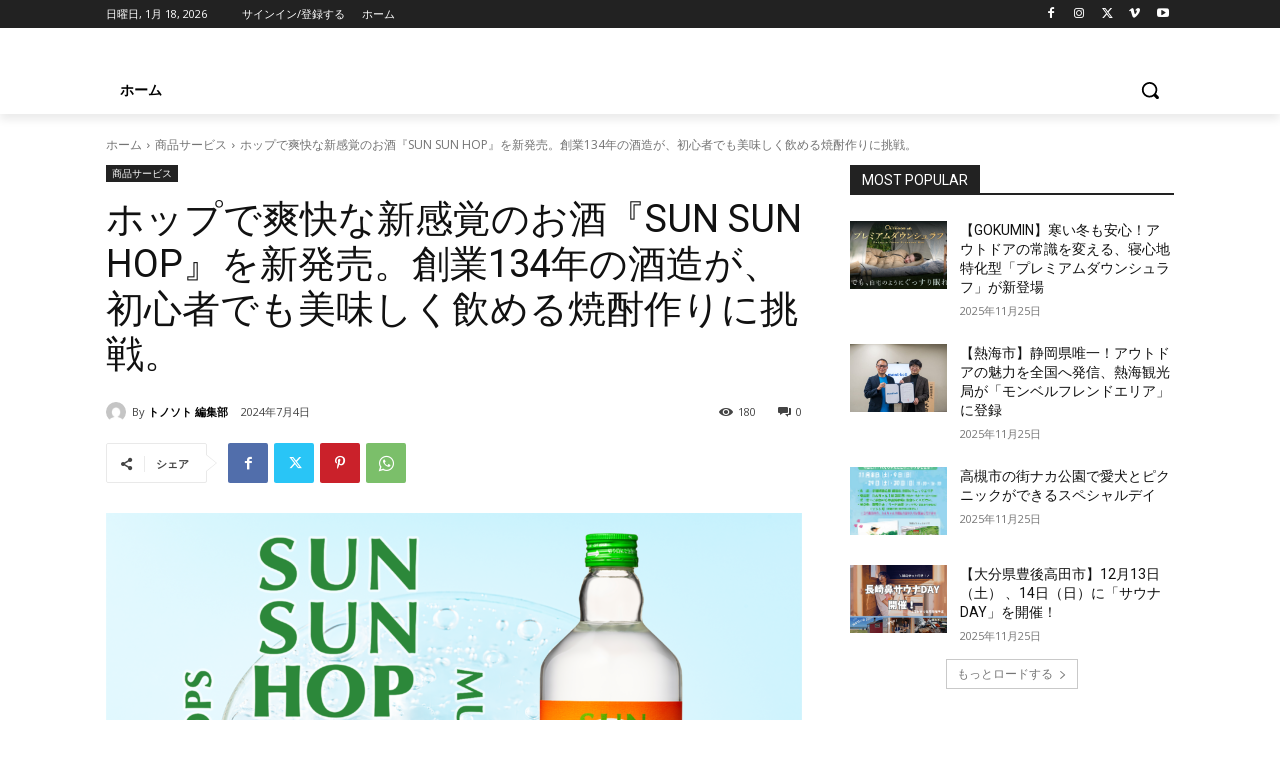

--- FILE ---
content_type: text/html; charset=utf-8
request_url: https://www.google.com/recaptcha/api2/anchor?ar=1&k=6LedblkcAAAAAPAXeGoEKF9UjV5XPoyulvyOHXhN&co=aHR0cHM6Ly90b25vc290by5jb206NDQz&hl=ja&v=PoyoqOPhxBO7pBk68S4YbpHZ&size=invisible&badge=inline&anchor-ms=20000&execute-ms=30000&cb=rhfpxg5fin6f
body_size: 48929
content:
<!DOCTYPE HTML><html dir="ltr" lang="ja"><head><meta http-equiv="Content-Type" content="text/html; charset=UTF-8">
<meta http-equiv="X-UA-Compatible" content="IE=edge">
<title>reCAPTCHA</title>
<style type="text/css">
/* cyrillic-ext */
@font-face {
  font-family: 'Roboto';
  font-style: normal;
  font-weight: 400;
  font-stretch: 100%;
  src: url(//fonts.gstatic.com/s/roboto/v48/KFO7CnqEu92Fr1ME7kSn66aGLdTylUAMa3GUBHMdazTgWw.woff2) format('woff2');
  unicode-range: U+0460-052F, U+1C80-1C8A, U+20B4, U+2DE0-2DFF, U+A640-A69F, U+FE2E-FE2F;
}
/* cyrillic */
@font-face {
  font-family: 'Roboto';
  font-style: normal;
  font-weight: 400;
  font-stretch: 100%;
  src: url(//fonts.gstatic.com/s/roboto/v48/KFO7CnqEu92Fr1ME7kSn66aGLdTylUAMa3iUBHMdazTgWw.woff2) format('woff2');
  unicode-range: U+0301, U+0400-045F, U+0490-0491, U+04B0-04B1, U+2116;
}
/* greek-ext */
@font-face {
  font-family: 'Roboto';
  font-style: normal;
  font-weight: 400;
  font-stretch: 100%;
  src: url(//fonts.gstatic.com/s/roboto/v48/KFO7CnqEu92Fr1ME7kSn66aGLdTylUAMa3CUBHMdazTgWw.woff2) format('woff2');
  unicode-range: U+1F00-1FFF;
}
/* greek */
@font-face {
  font-family: 'Roboto';
  font-style: normal;
  font-weight: 400;
  font-stretch: 100%;
  src: url(//fonts.gstatic.com/s/roboto/v48/KFO7CnqEu92Fr1ME7kSn66aGLdTylUAMa3-UBHMdazTgWw.woff2) format('woff2');
  unicode-range: U+0370-0377, U+037A-037F, U+0384-038A, U+038C, U+038E-03A1, U+03A3-03FF;
}
/* math */
@font-face {
  font-family: 'Roboto';
  font-style: normal;
  font-weight: 400;
  font-stretch: 100%;
  src: url(//fonts.gstatic.com/s/roboto/v48/KFO7CnqEu92Fr1ME7kSn66aGLdTylUAMawCUBHMdazTgWw.woff2) format('woff2');
  unicode-range: U+0302-0303, U+0305, U+0307-0308, U+0310, U+0312, U+0315, U+031A, U+0326-0327, U+032C, U+032F-0330, U+0332-0333, U+0338, U+033A, U+0346, U+034D, U+0391-03A1, U+03A3-03A9, U+03B1-03C9, U+03D1, U+03D5-03D6, U+03F0-03F1, U+03F4-03F5, U+2016-2017, U+2034-2038, U+203C, U+2040, U+2043, U+2047, U+2050, U+2057, U+205F, U+2070-2071, U+2074-208E, U+2090-209C, U+20D0-20DC, U+20E1, U+20E5-20EF, U+2100-2112, U+2114-2115, U+2117-2121, U+2123-214F, U+2190, U+2192, U+2194-21AE, U+21B0-21E5, U+21F1-21F2, U+21F4-2211, U+2213-2214, U+2216-22FF, U+2308-230B, U+2310, U+2319, U+231C-2321, U+2336-237A, U+237C, U+2395, U+239B-23B7, U+23D0, U+23DC-23E1, U+2474-2475, U+25AF, U+25B3, U+25B7, U+25BD, U+25C1, U+25CA, U+25CC, U+25FB, U+266D-266F, U+27C0-27FF, U+2900-2AFF, U+2B0E-2B11, U+2B30-2B4C, U+2BFE, U+3030, U+FF5B, U+FF5D, U+1D400-1D7FF, U+1EE00-1EEFF;
}
/* symbols */
@font-face {
  font-family: 'Roboto';
  font-style: normal;
  font-weight: 400;
  font-stretch: 100%;
  src: url(//fonts.gstatic.com/s/roboto/v48/KFO7CnqEu92Fr1ME7kSn66aGLdTylUAMaxKUBHMdazTgWw.woff2) format('woff2');
  unicode-range: U+0001-000C, U+000E-001F, U+007F-009F, U+20DD-20E0, U+20E2-20E4, U+2150-218F, U+2190, U+2192, U+2194-2199, U+21AF, U+21E6-21F0, U+21F3, U+2218-2219, U+2299, U+22C4-22C6, U+2300-243F, U+2440-244A, U+2460-24FF, U+25A0-27BF, U+2800-28FF, U+2921-2922, U+2981, U+29BF, U+29EB, U+2B00-2BFF, U+4DC0-4DFF, U+FFF9-FFFB, U+10140-1018E, U+10190-1019C, U+101A0, U+101D0-101FD, U+102E0-102FB, U+10E60-10E7E, U+1D2C0-1D2D3, U+1D2E0-1D37F, U+1F000-1F0FF, U+1F100-1F1AD, U+1F1E6-1F1FF, U+1F30D-1F30F, U+1F315, U+1F31C, U+1F31E, U+1F320-1F32C, U+1F336, U+1F378, U+1F37D, U+1F382, U+1F393-1F39F, U+1F3A7-1F3A8, U+1F3AC-1F3AF, U+1F3C2, U+1F3C4-1F3C6, U+1F3CA-1F3CE, U+1F3D4-1F3E0, U+1F3ED, U+1F3F1-1F3F3, U+1F3F5-1F3F7, U+1F408, U+1F415, U+1F41F, U+1F426, U+1F43F, U+1F441-1F442, U+1F444, U+1F446-1F449, U+1F44C-1F44E, U+1F453, U+1F46A, U+1F47D, U+1F4A3, U+1F4B0, U+1F4B3, U+1F4B9, U+1F4BB, U+1F4BF, U+1F4C8-1F4CB, U+1F4D6, U+1F4DA, U+1F4DF, U+1F4E3-1F4E6, U+1F4EA-1F4ED, U+1F4F7, U+1F4F9-1F4FB, U+1F4FD-1F4FE, U+1F503, U+1F507-1F50B, U+1F50D, U+1F512-1F513, U+1F53E-1F54A, U+1F54F-1F5FA, U+1F610, U+1F650-1F67F, U+1F687, U+1F68D, U+1F691, U+1F694, U+1F698, U+1F6AD, U+1F6B2, U+1F6B9-1F6BA, U+1F6BC, U+1F6C6-1F6CF, U+1F6D3-1F6D7, U+1F6E0-1F6EA, U+1F6F0-1F6F3, U+1F6F7-1F6FC, U+1F700-1F7FF, U+1F800-1F80B, U+1F810-1F847, U+1F850-1F859, U+1F860-1F887, U+1F890-1F8AD, U+1F8B0-1F8BB, U+1F8C0-1F8C1, U+1F900-1F90B, U+1F93B, U+1F946, U+1F984, U+1F996, U+1F9E9, U+1FA00-1FA6F, U+1FA70-1FA7C, U+1FA80-1FA89, U+1FA8F-1FAC6, U+1FACE-1FADC, U+1FADF-1FAE9, U+1FAF0-1FAF8, U+1FB00-1FBFF;
}
/* vietnamese */
@font-face {
  font-family: 'Roboto';
  font-style: normal;
  font-weight: 400;
  font-stretch: 100%;
  src: url(//fonts.gstatic.com/s/roboto/v48/KFO7CnqEu92Fr1ME7kSn66aGLdTylUAMa3OUBHMdazTgWw.woff2) format('woff2');
  unicode-range: U+0102-0103, U+0110-0111, U+0128-0129, U+0168-0169, U+01A0-01A1, U+01AF-01B0, U+0300-0301, U+0303-0304, U+0308-0309, U+0323, U+0329, U+1EA0-1EF9, U+20AB;
}
/* latin-ext */
@font-face {
  font-family: 'Roboto';
  font-style: normal;
  font-weight: 400;
  font-stretch: 100%;
  src: url(//fonts.gstatic.com/s/roboto/v48/KFO7CnqEu92Fr1ME7kSn66aGLdTylUAMa3KUBHMdazTgWw.woff2) format('woff2');
  unicode-range: U+0100-02BA, U+02BD-02C5, U+02C7-02CC, U+02CE-02D7, U+02DD-02FF, U+0304, U+0308, U+0329, U+1D00-1DBF, U+1E00-1E9F, U+1EF2-1EFF, U+2020, U+20A0-20AB, U+20AD-20C0, U+2113, U+2C60-2C7F, U+A720-A7FF;
}
/* latin */
@font-face {
  font-family: 'Roboto';
  font-style: normal;
  font-weight: 400;
  font-stretch: 100%;
  src: url(//fonts.gstatic.com/s/roboto/v48/KFO7CnqEu92Fr1ME7kSn66aGLdTylUAMa3yUBHMdazQ.woff2) format('woff2');
  unicode-range: U+0000-00FF, U+0131, U+0152-0153, U+02BB-02BC, U+02C6, U+02DA, U+02DC, U+0304, U+0308, U+0329, U+2000-206F, U+20AC, U+2122, U+2191, U+2193, U+2212, U+2215, U+FEFF, U+FFFD;
}
/* cyrillic-ext */
@font-face {
  font-family: 'Roboto';
  font-style: normal;
  font-weight: 500;
  font-stretch: 100%;
  src: url(//fonts.gstatic.com/s/roboto/v48/KFO7CnqEu92Fr1ME7kSn66aGLdTylUAMa3GUBHMdazTgWw.woff2) format('woff2');
  unicode-range: U+0460-052F, U+1C80-1C8A, U+20B4, U+2DE0-2DFF, U+A640-A69F, U+FE2E-FE2F;
}
/* cyrillic */
@font-face {
  font-family: 'Roboto';
  font-style: normal;
  font-weight: 500;
  font-stretch: 100%;
  src: url(//fonts.gstatic.com/s/roboto/v48/KFO7CnqEu92Fr1ME7kSn66aGLdTylUAMa3iUBHMdazTgWw.woff2) format('woff2');
  unicode-range: U+0301, U+0400-045F, U+0490-0491, U+04B0-04B1, U+2116;
}
/* greek-ext */
@font-face {
  font-family: 'Roboto';
  font-style: normal;
  font-weight: 500;
  font-stretch: 100%;
  src: url(//fonts.gstatic.com/s/roboto/v48/KFO7CnqEu92Fr1ME7kSn66aGLdTylUAMa3CUBHMdazTgWw.woff2) format('woff2');
  unicode-range: U+1F00-1FFF;
}
/* greek */
@font-face {
  font-family: 'Roboto';
  font-style: normal;
  font-weight: 500;
  font-stretch: 100%;
  src: url(//fonts.gstatic.com/s/roboto/v48/KFO7CnqEu92Fr1ME7kSn66aGLdTylUAMa3-UBHMdazTgWw.woff2) format('woff2');
  unicode-range: U+0370-0377, U+037A-037F, U+0384-038A, U+038C, U+038E-03A1, U+03A3-03FF;
}
/* math */
@font-face {
  font-family: 'Roboto';
  font-style: normal;
  font-weight: 500;
  font-stretch: 100%;
  src: url(//fonts.gstatic.com/s/roboto/v48/KFO7CnqEu92Fr1ME7kSn66aGLdTylUAMawCUBHMdazTgWw.woff2) format('woff2');
  unicode-range: U+0302-0303, U+0305, U+0307-0308, U+0310, U+0312, U+0315, U+031A, U+0326-0327, U+032C, U+032F-0330, U+0332-0333, U+0338, U+033A, U+0346, U+034D, U+0391-03A1, U+03A3-03A9, U+03B1-03C9, U+03D1, U+03D5-03D6, U+03F0-03F1, U+03F4-03F5, U+2016-2017, U+2034-2038, U+203C, U+2040, U+2043, U+2047, U+2050, U+2057, U+205F, U+2070-2071, U+2074-208E, U+2090-209C, U+20D0-20DC, U+20E1, U+20E5-20EF, U+2100-2112, U+2114-2115, U+2117-2121, U+2123-214F, U+2190, U+2192, U+2194-21AE, U+21B0-21E5, U+21F1-21F2, U+21F4-2211, U+2213-2214, U+2216-22FF, U+2308-230B, U+2310, U+2319, U+231C-2321, U+2336-237A, U+237C, U+2395, U+239B-23B7, U+23D0, U+23DC-23E1, U+2474-2475, U+25AF, U+25B3, U+25B7, U+25BD, U+25C1, U+25CA, U+25CC, U+25FB, U+266D-266F, U+27C0-27FF, U+2900-2AFF, U+2B0E-2B11, U+2B30-2B4C, U+2BFE, U+3030, U+FF5B, U+FF5D, U+1D400-1D7FF, U+1EE00-1EEFF;
}
/* symbols */
@font-face {
  font-family: 'Roboto';
  font-style: normal;
  font-weight: 500;
  font-stretch: 100%;
  src: url(//fonts.gstatic.com/s/roboto/v48/KFO7CnqEu92Fr1ME7kSn66aGLdTylUAMaxKUBHMdazTgWw.woff2) format('woff2');
  unicode-range: U+0001-000C, U+000E-001F, U+007F-009F, U+20DD-20E0, U+20E2-20E4, U+2150-218F, U+2190, U+2192, U+2194-2199, U+21AF, U+21E6-21F0, U+21F3, U+2218-2219, U+2299, U+22C4-22C6, U+2300-243F, U+2440-244A, U+2460-24FF, U+25A0-27BF, U+2800-28FF, U+2921-2922, U+2981, U+29BF, U+29EB, U+2B00-2BFF, U+4DC0-4DFF, U+FFF9-FFFB, U+10140-1018E, U+10190-1019C, U+101A0, U+101D0-101FD, U+102E0-102FB, U+10E60-10E7E, U+1D2C0-1D2D3, U+1D2E0-1D37F, U+1F000-1F0FF, U+1F100-1F1AD, U+1F1E6-1F1FF, U+1F30D-1F30F, U+1F315, U+1F31C, U+1F31E, U+1F320-1F32C, U+1F336, U+1F378, U+1F37D, U+1F382, U+1F393-1F39F, U+1F3A7-1F3A8, U+1F3AC-1F3AF, U+1F3C2, U+1F3C4-1F3C6, U+1F3CA-1F3CE, U+1F3D4-1F3E0, U+1F3ED, U+1F3F1-1F3F3, U+1F3F5-1F3F7, U+1F408, U+1F415, U+1F41F, U+1F426, U+1F43F, U+1F441-1F442, U+1F444, U+1F446-1F449, U+1F44C-1F44E, U+1F453, U+1F46A, U+1F47D, U+1F4A3, U+1F4B0, U+1F4B3, U+1F4B9, U+1F4BB, U+1F4BF, U+1F4C8-1F4CB, U+1F4D6, U+1F4DA, U+1F4DF, U+1F4E3-1F4E6, U+1F4EA-1F4ED, U+1F4F7, U+1F4F9-1F4FB, U+1F4FD-1F4FE, U+1F503, U+1F507-1F50B, U+1F50D, U+1F512-1F513, U+1F53E-1F54A, U+1F54F-1F5FA, U+1F610, U+1F650-1F67F, U+1F687, U+1F68D, U+1F691, U+1F694, U+1F698, U+1F6AD, U+1F6B2, U+1F6B9-1F6BA, U+1F6BC, U+1F6C6-1F6CF, U+1F6D3-1F6D7, U+1F6E0-1F6EA, U+1F6F0-1F6F3, U+1F6F7-1F6FC, U+1F700-1F7FF, U+1F800-1F80B, U+1F810-1F847, U+1F850-1F859, U+1F860-1F887, U+1F890-1F8AD, U+1F8B0-1F8BB, U+1F8C0-1F8C1, U+1F900-1F90B, U+1F93B, U+1F946, U+1F984, U+1F996, U+1F9E9, U+1FA00-1FA6F, U+1FA70-1FA7C, U+1FA80-1FA89, U+1FA8F-1FAC6, U+1FACE-1FADC, U+1FADF-1FAE9, U+1FAF0-1FAF8, U+1FB00-1FBFF;
}
/* vietnamese */
@font-face {
  font-family: 'Roboto';
  font-style: normal;
  font-weight: 500;
  font-stretch: 100%;
  src: url(//fonts.gstatic.com/s/roboto/v48/KFO7CnqEu92Fr1ME7kSn66aGLdTylUAMa3OUBHMdazTgWw.woff2) format('woff2');
  unicode-range: U+0102-0103, U+0110-0111, U+0128-0129, U+0168-0169, U+01A0-01A1, U+01AF-01B0, U+0300-0301, U+0303-0304, U+0308-0309, U+0323, U+0329, U+1EA0-1EF9, U+20AB;
}
/* latin-ext */
@font-face {
  font-family: 'Roboto';
  font-style: normal;
  font-weight: 500;
  font-stretch: 100%;
  src: url(//fonts.gstatic.com/s/roboto/v48/KFO7CnqEu92Fr1ME7kSn66aGLdTylUAMa3KUBHMdazTgWw.woff2) format('woff2');
  unicode-range: U+0100-02BA, U+02BD-02C5, U+02C7-02CC, U+02CE-02D7, U+02DD-02FF, U+0304, U+0308, U+0329, U+1D00-1DBF, U+1E00-1E9F, U+1EF2-1EFF, U+2020, U+20A0-20AB, U+20AD-20C0, U+2113, U+2C60-2C7F, U+A720-A7FF;
}
/* latin */
@font-face {
  font-family: 'Roboto';
  font-style: normal;
  font-weight: 500;
  font-stretch: 100%;
  src: url(//fonts.gstatic.com/s/roboto/v48/KFO7CnqEu92Fr1ME7kSn66aGLdTylUAMa3yUBHMdazQ.woff2) format('woff2');
  unicode-range: U+0000-00FF, U+0131, U+0152-0153, U+02BB-02BC, U+02C6, U+02DA, U+02DC, U+0304, U+0308, U+0329, U+2000-206F, U+20AC, U+2122, U+2191, U+2193, U+2212, U+2215, U+FEFF, U+FFFD;
}
/* cyrillic-ext */
@font-face {
  font-family: 'Roboto';
  font-style: normal;
  font-weight: 900;
  font-stretch: 100%;
  src: url(//fonts.gstatic.com/s/roboto/v48/KFO7CnqEu92Fr1ME7kSn66aGLdTylUAMa3GUBHMdazTgWw.woff2) format('woff2');
  unicode-range: U+0460-052F, U+1C80-1C8A, U+20B4, U+2DE0-2DFF, U+A640-A69F, U+FE2E-FE2F;
}
/* cyrillic */
@font-face {
  font-family: 'Roboto';
  font-style: normal;
  font-weight: 900;
  font-stretch: 100%;
  src: url(//fonts.gstatic.com/s/roboto/v48/KFO7CnqEu92Fr1ME7kSn66aGLdTylUAMa3iUBHMdazTgWw.woff2) format('woff2');
  unicode-range: U+0301, U+0400-045F, U+0490-0491, U+04B0-04B1, U+2116;
}
/* greek-ext */
@font-face {
  font-family: 'Roboto';
  font-style: normal;
  font-weight: 900;
  font-stretch: 100%;
  src: url(//fonts.gstatic.com/s/roboto/v48/KFO7CnqEu92Fr1ME7kSn66aGLdTylUAMa3CUBHMdazTgWw.woff2) format('woff2');
  unicode-range: U+1F00-1FFF;
}
/* greek */
@font-face {
  font-family: 'Roboto';
  font-style: normal;
  font-weight: 900;
  font-stretch: 100%;
  src: url(//fonts.gstatic.com/s/roboto/v48/KFO7CnqEu92Fr1ME7kSn66aGLdTylUAMa3-UBHMdazTgWw.woff2) format('woff2');
  unicode-range: U+0370-0377, U+037A-037F, U+0384-038A, U+038C, U+038E-03A1, U+03A3-03FF;
}
/* math */
@font-face {
  font-family: 'Roboto';
  font-style: normal;
  font-weight: 900;
  font-stretch: 100%;
  src: url(//fonts.gstatic.com/s/roboto/v48/KFO7CnqEu92Fr1ME7kSn66aGLdTylUAMawCUBHMdazTgWw.woff2) format('woff2');
  unicode-range: U+0302-0303, U+0305, U+0307-0308, U+0310, U+0312, U+0315, U+031A, U+0326-0327, U+032C, U+032F-0330, U+0332-0333, U+0338, U+033A, U+0346, U+034D, U+0391-03A1, U+03A3-03A9, U+03B1-03C9, U+03D1, U+03D5-03D6, U+03F0-03F1, U+03F4-03F5, U+2016-2017, U+2034-2038, U+203C, U+2040, U+2043, U+2047, U+2050, U+2057, U+205F, U+2070-2071, U+2074-208E, U+2090-209C, U+20D0-20DC, U+20E1, U+20E5-20EF, U+2100-2112, U+2114-2115, U+2117-2121, U+2123-214F, U+2190, U+2192, U+2194-21AE, U+21B0-21E5, U+21F1-21F2, U+21F4-2211, U+2213-2214, U+2216-22FF, U+2308-230B, U+2310, U+2319, U+231C-2321, U+2336-237A, U+237C, U+2395, U+239B-23B7, U+23D0, U+23DC-23E1, U+2474-2475, U+25AF, U+25B3, U+25B7, U+25BD, U+25C1, U+25CA, U+25CC, U+25FB, U+266D-266F, U+27C0-27FF, U+2900-2AFF, U+2B0E-2B11, U+2B30-2B4C, U+2BFE, U+3030, U+FF5B, U+FF5D, U+1D400-1D7FF, U+1EE00-1EEFF;
}
/* symbols */
@font-face {
  font-family: 'Roboto';
  font-style: normal;
  font-weight: 900;
  font-stretch: 100%;
  src: url(//fonts.gstatic.com/s/roboto/v48/KFO7CnqEu92Fr1ME7kSn66aGLdTylUAMaxKUBHMdazTgWw.woff2) format('woff2');
  unicode-range: U+0001-000C, U+000E-001F, U+007F-009F, U+20DD-20E0, U+20E2-20E4, U+2150-218F, U+2190, U+2192, U+2194-2199, U+21AF, U+21E6-21F0, U+21F3, U+2218-2219, U+2299, U+22C4-22C6, U+2300-243F, U+2440-244A, U+2460-24FF, U+25A0-27BF, U+2800-28FF, U+2921-2922, U+2981, U+29BF, U+29EB, U+2B00-2BFF, U+4DC0-4DFF, U+FFF9-FFFB, U+10140-1018E, U+10190-1019C, U+101A0, U+101D0-101FD, U+102E0-102FB, U+10E60-10E7E, U+1D2C0-1D2D3, U+1D2E0-1D37F, U+1F000-1F0FF, U+1F100-1F1AD, U+1F1E6-1F1FF, U+1F30D-1F30F, U+1F315, U+1F31C, U+1F31E, U+1F320-1F32C, U+1F336, U+1F378, U+1F37D, U+1F382, U+1F393-1F39F, U+1F3A7-1F3A8, U+1F3AC-1F3AF, U+1F3C2, U+1F3C4-1F3C6, U+1F3CA-1F3CE, U+1F3D4-1F3E0, U+1F3ED, U+1F3F1-1F3F3, U+1F3F5-1F3F7, U+1F408, U+1F415, U+1F41F, U+1F426, U+1F43F, U+1F441-1F442, U+1F444, U+1F446-1F449, U+1F44C-1F44E, U+1F453, U+1F46A, U+1F47D, U+1F4A3, U+1F4B0, U+1F4B3, U+1F4B9, U+1F4BB, U+1F4BF, U+1F4C8-1F4CB, U+1F4D6, U+1F4DA, U+1F4DF, U+1F4E3-1F4E6, U+1F4EA-1F4ED, U+1F4F7, U+1F4F9-1F4FB, U+1F4FD-1F4FE, U+1F503, U+1F507-1F50B, U+1F50D, U+1F512-1F513, U+1F53E-1F54A, U+1F54F-1F5FA, U+1F610, U+1F650-1F67F, U+1F687, U+1F68D, U+1F691, U+1F694, U+1F698, U+1F6AD, U+1F6B2, U+1F6B9-1F6BA, U+1F6BC, U+1F6C6-1F6CF, U+1F6D3-1F6D7, U+1F6E0-1F6EA, U+1F6F0-1F6F3, U+1F6F7-1F6FC, U+1F700-1F7FF, U+1F800-1F80B, U+1F810-1F847, U+1F850-1F859, U+1F860-1F887, U+1F890-1F8AD, U+1F8B0-1F8BB, U+1F8C0-1F8C1, U+1F900-1F90B, U+1F93B, U+1F946, U+1F984, U+1F996, U+1F9E9, U+1FA00-1FA6F, U+1FA70-1FA7C, U+1FA80-1FA89, U+1FA8F-1FAC6, U+1FACE-1FADC, U+1FADF-1FAE9, U+1FAF0-1FAF8, U+1FB00-1FBFF;
}
/* vietnamese */
@font-face {
  font-family: 'Roboto';
  font-style: normal;
  font-weight: 900;
  font-stretch: 100%;
  src: url(//fonts.gstatic.com/s/roboto/v48/KFO7CnqEu92Fr1ME7kSn66aGLdTylUAMa3OUBHMdazTgWw.woff2) format('woff2');
  unicode-range: U+0102-0103, U+0110-0111, U+0128-0129, U+0168-0169, U+01A0-01A1, U+01AF-01B0, U+0300-0301, U+0303-0304, U+0308-0309, U+0323, U+0329, U+1EA0-1EF9, U+20AB;
}
/* latin-ext */
@font-face {
  font-family: 'Roboto';
  font-style: normal;
  font-weight: 900;
  font-stretch: 100%;
  src: url(//fonts.gstatic.com/s/roboto/v48/KFO7CnqEu92Fr1ME7kSn66aGLdTylUAMa3KUBHMdazTgWw.woff2) format('woff2');
  unicode-range: U+0100-02BA, U+02BD-02C5, U+02C7-02CC, U+02CE-02D7, U+02DD-02FF, U+0304, U+0308, U+0329, U+1D00-1DBF, U+1E00-1E9F, U+1EF2-1EFF, U+2020, U+20A0-20AB, U+20AD-20C0, U+2113, U+2C60-2C7F, U+A720-A7FF;
}
/* latin */
@font-face {
  font-family: 'Roboto';
  font-style: normal;
  font-weight: 900;
  font-stretch: 100%;
  src: url(//fonts.gstatic.com/s/roboto/v48/KFO7CnqEu92Fr1ME7kSn66aGLdTylUAMa3yUBHMdazQ.woff2) format('woff2');
  unicode-range: U+0000-00FF, U+0131, U+0152-0153, U+02BB-02BC, U+02C6, U+02DA, U+02DC, U+0304, U+0308, U+0329, U+2000-206F, U+20AC, U+2122, U+2191, U+2193, U+2212, U+2215, U+FEFF, U+FFFD;
}

</style>
<link rel="stylesheet" type="text/css" href="https://www.gstatic.com/recaptcha/releases/PoyoqOPhxBO7pBk68S4YbpHZ/styles__ltr.css">
<script nonce="Qb8JsuplDQJSxQpciJmZjA" type="text/javascript">window['__recaptcha_api'] = 'https://www.google.com/recaptcha/api2/';</script>
<script type="text/javascript" src="https://www.gstatic.com/recaptcha/releases/PoyoqOPhxBO7pBk68S4YbpHZ/recaptcha__ja.js" nonce="Qb8JsuplDQJSxQpciJmZjA">
      
    </script></head>
<body><div id="rc-anchor-alert" class="rc-anchor-alert"></div>
<input type="hidden" id="recaptcha-token" value="[base64]">
<script type="text/javascript" nonce="Qb8JsuplDQJSxQpciJmZjA">
      recaptcha.anchor.Main.init("[\x22ainput\x22,[\x22bgdata\x22,\x22\x22,\[base64]/[base64]/[base64]/KE4oMTI0LHYsdi5HKSxMWihsLHYpKTpOKDEyNCx2LGwpLFYpLHYpLFQpKSxGKDE3MSx2KX0scjc9ZnVuY3Rpb24obCl7cmV0dXJuIGx9LEM9ZnVuY3Rpb24obCxWLHYpe04odixsLFYpLFZbYWtdPTI3OTZ9LG49ZnVuY3Rpb24obCxWKXtWLlg9KChWLlg/[base64]/[base64]/[base64]/[base64]/[base64]/[base64]/[base64]/[base64]/[base64]/[base64]/[base64]\\u003d\x22,\[base64]\x22,\[base64]/GMObwrNqwqxIMU/CoxMWF14pwpTDmCE2w7rDssKZw4kvfAtwwrXCksKXZ3DCoMK0L8K/[base64]/LGTDqi3DjMOcIxlTw4/[base64]/DpMO5bRzDlMO7wrA4ehBVCcKOF3V6w7t5TsOmwq7Cj8KQNcKlw7jDvsKNwpbCthR0wqpFw4Ebw6fCi8OeWEjCtWDCv8KJSDMIwqRHwrFmFsKUawMYwrbCpsOcw5UxHRwDb8KWX8KAUsOefhoZw5hcw5t2Z8KyWsOGGcOXX8O7w6xvw7zCg8Kjw6fCi1oWJsOxw71Xw6/Cr8KSwoEiwoFmcU1GY8OVw6kxw58gTAzDnGPDq8OLHhzDkcOowpzCsSTDpABWZBcvKlDCpELCp8K1WxR/wqnDlMKMfRMCLsOaNnEvwrVgw79JF8OzwoDCpjIjwqMhIW3DhwXDvcOlw4kFHcOJYcOSwo1BTSbDksKJwq3DscKXw4zClcK/ZQzCs8KnBMKkw5gVY291ETzCusK/w5LDpMKuwrDDrWhULnNrdT7Ch8OKRcONbMKKw5XDucO9wptpWMOSV8Kow4jClcOpw5DCtCo/FMKkMUw5EMK/[base64]/[base64]/Cp8OkwpQ9wpMyV0fDn8OgNBsLwrzDscOUFiksZsKxD27CgEEywqkYHMObw7dJwpFqOWZJMRoaw4QsK8KPw5TDriYdXCfCmsKCaHXCvcOww6lGZh9ROg3Di0bCq8OKw7DDlcKLV8Kow6MIw7vCt8KkIsOVQ8OjI0Uqw5tXN8ObwpIxw4HCrn/CvsKYfcK7wqvCnSLDlF7CvcKdTFVLw7gyLTjCqHrDnhvCq8KQLS1Lwr/Dj1fCv8O7w73DhMOTDycOecOtw43CnnPDicKUcn92w51fwqHDi1DCrTVhGsK6w6HCjsOYYxjCgMKhHzHDicKVECDCqsONGl/CoVtpKsO3VMOtwqfCoMK6w4fCnHfDkcKvwpNxcMOfwrFYwpLCuFnCnQLDrcKfPwjCljnCpsOYBnfDhMO/w5zCj0NpAMO4Uh7DoMK0a8OrfMKKw5cWwrdgwofCusKbwrzCpcK/wqgGwqzCt8OZwr/[base64]/DvcKZFcKHwpjDs31ywrcmQCDDlsOBA8OiOcKWOcK9w6PCizJdw6TCvsOpwpUWwrfCj3/DhMKKb8OAw559wpXCrwrCmBkJSxjDgcKQwodKFVnCo2TDisK/[base64]/XQzDtcK7wpnDuXvCtyTDk8OUJlXChMO4e3LDvcO5w60YwpjDhAl6wqPCuXLDlR3DusOow5jDp28sw6XDgsKCwoPDhW/CmsKBwrnDncOxWcKMPwE7FMOASm54Kw0lw5Miwp7DrjLDgHTCnMOaSAzDnRPDjcOhBMK4w4/CiMONw6dRw6/[base64]/[base64]/[base64]/Dq8KBQ31ZwpFFXsKpO8OGwqtUCxHDh15cNsOtIFTDmMKKJMK7aGPDsknDlcOVfxMpw6QDwrfCkCLCuxfCiDrCpsOVwo/Ci8KZDcOBw79qWMO2w4A7wq5pa8OBTSvCshgCw53DpsKCw6HCrFXCoXbDjSRhHsK1YMKKLFDCk8Olw602w5IAX23CowLCpsO1wpPCssK9wo7DmsKxwojCo1/DjAUgJXPCsCo3w4bDosO5EkkOEgBbw6rCr8Ogw78Aa8OOb8OQFG4EwofDgcOowqbCqMO8RxzCv8O1w6dbw7XDsCkWC8OHwrpWKETDqMKzHMOXBHvCvX0ZcktCZ8O7ZcOYwpEGWsKNwqfCuRI8wprCjsKGwqPDhMOEwpvDqMKuYMOIAsO/[base64]/DgsKxw4TDgMKEw5oNw7E7wpjCtMKow4LCscKqwqJ1w6vDgCzDnHMhw7bCqcKPw6LCg8KswofDnMOqVDHCtMKxJH1TJcKCF8KOOyzCtcKNw4Rhw5DCtMOJwpbDtk1eVMKFF8Klw6/CncKza0rCnAV+wrLDscKWwqXCnMKXwqMtw442wrHDucOWw6TDo8KuKMKOShLDv8KYP8KMfWPDu8KWEFLCssO4X0zCuMKaYMOqTMOHwpMJw44sw6Bww7PDi2rDh8OXS8Kaw4vDljHDpD84OCvCtm4RbC/DkjnClxbDkzDDksK/w59uw4TCu8OZwog0wrkqX3EYwrUlCMOHRsODEcK4wqc0w4UTw47ClzLDjMKMcsK7w7zCmcOBw75oakbCv3vCj8OuwrrDswUCdQF9wrNzKMKxw6ZkTsOQwq1Mwph1TsOGLSluworDuMK8FsOzw4hnXgTCmyzCojLCnFEvdR/DtnDDqcOsTX0IwotEwpPCgUlRGjxFbsKiAR/CssOTT8OkwoVFacOiw5Itw4jDtMOhw7scw48pw4VETMKKw6MaFGjDrBlnwo4/w5HChMO5Nw4TdMOoEznDqX/CkUNGCykFwrBAwp3DgCjDky3DilZww5LCr07DnXZiwrgKwpjDiSbDksK/w7UACUoQbMK3w7nCn8Ojw4rDpsOZwqfCuE05UsOuw6Niw6fDsMKtM2UgwqPDlWx+fMOyw5bDqcOCYMOZwp4sE8O/J8KFTjB5w6QIGMOyw7DDvSvCqsOOXhgoYHgxwq3Ckyh7wofDnTILVcKWwpdeccKWw6HDlArCiMOEwqfDhw9/dxLCtMKMH3LCllh/IRHDusOUwrXDksOlwpXCrm7CgsK2KELClMKwwpsMwq/DljhzwoEiPcK/[base64]/[base64]/DoUvCpEYXd8Kxw68xZsOqwpE9w6XDh8OzF17CvMKkfV3CpnbCqMOCC8OLwpLCikNIwovCgMOrw4zDqsK2wr7CpGI9B8OmPH1dw4vCncKxwojDssO0wq/DlsKWwrsGwpl1R8KowqfCpAEmBWsAwp9jd8KEwpLCncKDw7twwrrCrcOvYcOVwoPDt8OdTF3DucKHwqQlwo43w4l/ZXAKw7RUM2wIC8Kxdy3Dk1ohWyAKw47DssOScsO5BMOdw60ew45lw6zCo8KawpbCh8KODyzDqFrCtw1xYg7ClsOAwrslahRNw5nCpn0CwrDDicK2c8KEwoofw5BGwrQIw4gKwrHDvRTCt1fDv0zDuVvDqEh8O8KbVMKGK2/Cs37Dsj5/[base64]/DjT3CvcOIw4zDicKoJjU+wpTCosKuwoTChxs7w67Dp8K5woPDkzM9wr5BOsKuDA/[base64]/DlhoGw7l5wo9/E8KvwrnCrADDmcKKIsKHKDp9EsKeEz3Cn8OKFQpoLcODIcK4w5FfwrzCkhZpA8OYwq9rbybDqMO9w4XDmsK9wp9Ww4XCt3kbQMKcw7hoRhzDusKyTsKNwp3Dl8OiYMOPQsKdwrdpaGIuw4rDnQANesKywo/[base64]/woPCscOMw67Dnxt3w47CvAvDjMK/M13CkA3DiwjClSBFCcOvMlTDtCNtw4Bpw6JmworDsFQuwrNHwrfDpsKnw4IBwqHDkMKuVBVXJsKOVcKdFsOKwrnCv0vCnwbCuTs1wpHCj0vCnGdOT8Ktw5DCm8K+w77CtcO+w6nCisOFYsKmwqvDqwvCsS/DnsOsEcKlEcKXexZnw5fCl3DDosO5S8OQbMKeYBtwH8KJZsOQegfCjQdbWcOow6rDsMOpw6TCpGwMw7txw6ogw4VwwrzClxvDuzMUw5PDoQXCmsOTQRM8w6B5w6gEwosHLcKswrwbNMKZwpDCgsKDdMKneS56w6LCssK6JzpUMX/[base64]/[base64]/QCTDgcK1w5AXFlJYw5dlH8OMAxbDl8OJcEB9w63Cllc0GsObemfDv8O9w6fCtzHCm2TCr8Kgw77CgWwrE8K4TWjCrzfDrsO1w4orwq/[base64]/wqYmwprChH3CscOdwp/Dt1JWwpTCgsO3PDnDi8OOw5ZcwojCgR1Nw79Wwro6w60+w7HDh8OtUMOow7wFwplZR8KJAMOECg7Ch2LDmcOzfMK7QMKAwpFVw5ExFcOgw7IowpRTwo8qDMKBw6rChcO9RnUYw58Xwq7DqsOHJMOJw5HCnMKIw4lewrDDmcOkw7/Dr8OxNAMQwrFpwrwBBE8Yw4JFKMOxIMOQw4BSwrJDw7fCmsKXwrwEBMKkwr/[base64]/cMO4wo1Xw5XCsjNNwq3DmiTDosO5GQkBwp0lBGJWwq/DkX3DgsKoH8K9aik3VsOZwpPCnSTCs8OZUcKbwqbDp1rCvwh/[base64]/DhErDocKXwpjDqMOww58aSDzDk3TCvV4SwqpnTsKlFsKLBXDDjMKywpknwoVic3vClEjCp8O/[base64]/Dh1oswrNFw7nCj3IBbBwLw4zDmV58wqHDmsK/w7kfwoYDw5LCv8OpbTYdLxXDo1sLQsOECMKlMAnDjcK7H18nw47Cg8OawrPCoCTChsKDQANPwpdLw4DCh2DCrcKhw67CnsK/w6XDq8KXw6oxcMOLHiVSwrcbDSY0w79nwoDDucKfwrBPDcK1LcO/JMK7ThTCl23CiBYew4bCsMKxTQk4R3/[base64]/CijLDhwfDhn4dNMKmHCbDjnB7TMO7M8OUJsK3w4TCgcKacUxFw4PDk8O6w7EfAzRfDTLCkAZBwqPCssKRbCHCqmt4PyzDl2rDm8KNAwpBN3bDlB1pwq0jw5vCocOtwpvCpHHDgcK9U8Oxw6LCnkc4wr3ChSnDgnwAD2fDlSUywrUmG8Kqw7t1w6whwpQ/w7dlw6lUOsO+w6oYw7bDkQMRKTLCrcK0TcOXM8Ohw7FEZ8O1fnLCqnklw6rCiznDgBtQwrExwrgAHklqFEbDsWnDncKJI8OoZTXDncKCw7NRCRh8w53CtsOSQDrDk0R1w57DrMOFwrfCqsKJYsKrX0JgWyp0wpUPwqB/wpN/wqrCjD/DmAzCqVV7w5nDvQwDw5RvRWpxw4fCjj7DisKTIRpzBxXDv3HCrsO3P0jDj8OvwoRLIwUYw6geScKbHMKEwqVtw4J1YsORacKjwrdQwqzCoU7Ct8KBwosuVsKIw7BTRWzChW1OFMOYesO/AsO5ccKwY2vDgCrDs3nDkm/DihrDgcO3w5RXwqFwwq7CtsKaw4HCrE1mwo42LcKUwqTDusKowpbCvT4QRMKlVsKbw480HwHDocKCwqo+EsKOfMOINg/DoMK1w7BANH9FEA3Cm37Dv8KyaUHDnwMuwpHCgTzDgUzDj8KVPRHDlULChcKZa1skw74hwoRGTsOzTmFIw5nChXHCscKuF2vDg2fCkmgFw6vDtXfDlMOfwqfDsmUdQsK8CsKiw71tF8KQw71Ee8Kpwq3CghxHNyscFm/[base64]/DqA3Dp3nCp3FEfMOSZUHDoQxtw5jDon46wqxAw7syLGvDtMOZAMK/UcKBbsO7ScKlSMOedQBcf8KAf8KqbXtRw7rCqgrClXvCpBXCjh/[base64]/w5lhA1E4M1HDjsO3C0XCtQ3Cp3rDisOJIGzCmsKsGi3CgX/[base64]/[base64]/ez/DhcONXMKnYMOsUsOewonCogbClcKzw5LCpW9EOBMEw71FSjPCkMK3IVlvPV0aw7Ydw57CncOnIh/CtMOYK0zDj8O2w4zCh1vChcOySMKfacKQwodVwpc3w7vDriXCsFvDtcKUw6VPUHR7F8KKwpnDuH7DrcKuHyvDsVMIwrTChsKXwoYywrPCisOnwoHDiU/Dj2wmDD3CpUp+FMKNFsONw58vUsKNF8OQHVt5w5LCoMOiaCDCj8KJw6EcUHXDmsOhw45jw5ZzLMObCMK3HhDDlGVsLsKJwrLDoTtHfcKxNMOFw6gLYsOswoMHHVYhwrEwOEzCr8Oaw7xreA/[base64]/DqMKawrvCuzfCq0TChFTDogbDvsOgw5vDkcOPwrJIIiIYDEwqakzCgSDDgcOww63DqMKqWcOww6hsLBPCqGcUfyvCnFhnYsOYCcOyKXbCrSfDrQrCqinDjTfCpsKMEnhBwq7DjMO1MDzCssKdR8O7wqtTwoLDo8OSwr/Co8Oxw4XDj8OyS8OIWnPCqMK7VlsSw4DDmTfDlcK4U8KHw7cGwpbDt8KVw6AuwpbDlWUTEcKew6w0Dlocal0QRFwZdsOrwpB0WwXDj0HCik8cL2vChsOew5tVVlRrwowLakV9aylsw6Zyw4oLw5UMwoHCuljDkV/CjE7CrjnDghF7GmNGSSPCtUlkWMO0w4zDs0TCvsO4UsKxGsKCwprDt8KubsONw5llwpjDqwjClcKdORgmFCMVwp82RCEow5wawpU9DMKLP8OqwoMaKG7Cph7Cql/CksKBw652f1FrwpzDsMOLFsOLesOLwrfCn8KzcnluKSLCj3LCp8KVYMO6b8KjJFLCs8OhZMOrScODK8Khw6PDkQvDhlkBTsOywrLDnRHDsgkowoXDmsOmw6LCsMKyCVrCucKewrN8w63Ct8Ofw5LDgEDDl8KfwovDqAXCssOvw7fDpEHDucKNcx/ChMKkwo/DtlnDlxLDqSQxw7Z3PsO2a8OzwoXCrTXCrcOnw514QsK8wrzCmcK0Y2Ivw4DDulDCtsK0wohuwqo/GcK4LcOyPsOUcXoiwotjVsK1worCi3LCtlxpwqXCgsKOG8OSw6MAa8Kwejwnw71dwrs/RMKjOMKtc8OGQDNZwqnCh8KwYGgUP3FyJj15Z0bCl05GHcO1asOZwp/Ds8KiUhZOdsODGTN+Q8KUw7/DjSBKwpMKIBTCvWwqd33DjcOxw4fDv8KtDAvCmlZxPAfCpybDpsKHIHbCqlV/woHDmcK+w4DDjh3DtXECw67ChMOZwr8Rw5HCgMOVf8OlEsKvw6nCiMKDPWsqEmTCicOKKcONwo0MLcKACU3CvMOVV8KsIzDDsUjCgsOyw7nCmHLCosKUDcOww5HDvDIJJRrCmw55wrvDnMKGVcOAZMKxMMKRw73CvVnCqsODwp/[base64]/CvxnDlMOnw4nCmgjCrMO5cChywrM1w6EjwpXDiMObWSlDwrZtwp1+XsK1RsORe8OEQnJJV8K0FRfCisOXecKIVkJUwp3DmsKsw47Dn8KYQUddw5pPLx/Dt1fDvMOwDMKtwozDujXDh8OSw6R7w7s1wpRJwrROw63CjA5Zw7UXaQ1LwpbDs8K5w5DCusK7wpbDpMKEw5kfdmUiVsKEw7ARXWh1BmdQN13DpcKRwoUDV8KDw6AsLcK0d1HDlzzDmsKuw7/Dl1kFw63Cn1ZfBsK1w4zDkVMBFMOBPl3DusKMw7/Dj8KTM8ONd8O3w4TCshbCu3g+CAXCt8K2L8Kxw6rDu3LCk8Okw7BWwrXCpUfCm0/CusOCXMOYw4sFX8OPw5XDr8Ouw41Zw7fDkWvCsV90ezt3NyUZecOXVSDChgbDmMKTwr3Dr8OXwrgdw4TCl1FZw6Rfw6XDssOaR0giNMKCJ8OtaMObwq7DtcOfw6vCjyHDlw1/KsOTDsK5ZcKFEsOww5nChXMcwr7Cu2F9w5M1w6Mfw7/DqcK8wr7DsWfCrU3DvcOzNzTDqBfCn8OJDWV5w619w4TDgcOLw5h2MiTCpcOoIVB1PUE6I8ObwqZQwqRxLjF5w65fwo/DsMOAw5jDisKCwodnbcKmw7tRw7bDhsOdw6xgYcOfVjDChsOqwroaGsK1w4fDmcODY8KHwr0qw7J+wqszworDr8Ocw6w8wpbDkEzDm2A4w4jDih/CszBDEnPCpFnDrMONw7DClUnCncKLw6XCtUPDuMOBRsOCw7fCvMOmaEdgwq7CpcO4AWHCnyApwrPCpAQewpVQDnPDn0U5w6sNSx/[base64]/CoG9rw47Cr8KGSMKNwpXCtUAYw4bDr8KYH8OJMMO2wr8qLn/DhxIxS2dFwp/[base64]/w7kDS8KIw7x8wrhGw7gSJMKLw7XCgcK4w4BIdXrDvMOxfDQaAMOYZMOcKFrDo8OMKMKOOyVwY8KYSGXCgsKEw7nDnsOsKhnDlMOww4rDgcK0LQoowqPCuGnClG0pw6EmB8Kvw749wpYgZ8K4wpXCsgnCiT8DwonCm8KFAXHCkcOvw4geO8KqFCbCl0/Dq8Kjw5zDmzLCtMOJdSLDvhDDlzttdMKuw4MFw785w7Mtw598wrV+cH1oI19OdcKXw4LDu8KbRn7CrUjCisO+w6BSwr7CsMKsMgbCrH5JTsOmLcObJi7DuDwLFMO0MTLCmVjDvkhcwo5MRnrDlzBOw7A/Yh3DljDCsMKWSxfDsGHCom7DmMOwBVwVM0c7wrZTwowFw6x1QV0Aw6/CoMKLwqDDgBwVw6cbwr3DksKvw6F1w4fCiMKMY39cw4R1WWtvw7bCkWp9S8O/wq7CgmNOdG3DsU9ow4fCqUllw5LChcKqYwRLcjzDqTfCsTwZNDF1w7hcwrAgHMOjw7XCk8KLZHUDwol0Yg7CicOowpoewoR2wqbCqXDCqsK0PTnDrTthCcOxYgTCmBQceMOsw7hrM1tXWcOsw5BDI8KCI8OCHnsCF1HCosOwXsODdXbCosObHC7DiQzCoWsyw6/DgTtXTMOjw53DrVUpOxluw5/DrMOyWCszGsOUF8O3w4fCoXfDpcO6NcOWwpVow6XCqcKAw4XDsFvDoXjDlcOCw5rCj2PCl0/CqsKEw6w/w4pnwoAId0MuwqPDvcKYw404wpLDrMKVGMOJwrJRDMO0w7cHB1LCkFFZwq5uw78jwo04wrfDtcONfB7Co3/[base64]/DrVgnJBXCnHddKMKhLSl3wovCnMKIH2fDlsKZNsKLw6DDrcKcasOkwpdkwqPDjcKRFcOdw5rDj8KaYsK/AVDDjWPClU0uC8K+w77DpcOJw4xTw5lBNMKRw5Q4OTXDgFxPNcOOXsKyVBdOw5JpWMOMfcK+wo/Cm8K9wplrcWzCmcOZwpnCrzbDijLDscOJNsK2wq3DrXjDrUHDsmjCv3g5wp0vZsOAw6zChMO+w44VwoPDnsOdMhRcw7cuLMOfITtCwocXw7fDmgBQamXCjjfCncKZw6NDccKuwqAdw5Q5w6vDusKrLXd/[base64]/GMKfw6wcwp9FwotKw57DuFnCoMOww4wMw5TCgGo5w7s+bsOiF1rDs8KYw7/DmhPDs8O8wr3CtS0mw51Fwp5OwqFxw5NaNcKFDRrDtnjDvcOZfWDCtsKwwr/ChcO3FBYMw7vDmRBLRzPDt0DDolM+w5lqwojDn8OGBjRIw4QIYcKtPxvDsFZsSsKiwonDo3HCrMK2wrkIQAXChlBxF1fCqUUiw67Ck29Sw7LCrsKoZULDh8O3w7fDlSF3FU0Rw4ITF3vCgkgewpbDiMO5wqLDkBLCtsOpPG7CiX7CtkxxNgQ+w74mH8O/MMK6w63DhALDpXXCjlRSTCEQwoIuH8O1woJow6gFHV1ba8OXXl/CscOtYUVXwoPDoTjCjnfDnm/DkURVH0A+w7VQwrvDo1HCv3HDmsOvwr02wr3CsFkMNCFVwo3CgS0PSBpuHiXCvMOkw5dVwpw3w5wMGMKVP8K3w6IEwpZzYXLDtMOrwqtGwqPCgREDw4A6QMKKwp3DuMKxe8OmBnnDrsORwo/DiCVkS3MywooQOsKcAMKDARzCk8Oow6bDlsOiNsO2L0MVGEFGwoPCkwIcw43DjQPCknURwq/CjMOUw5PDkynCi8K9JEEuO8Kow7vDnnFuwrjDtMO2wqbDnsK/NBvComhaKw9eWjzDn1LCuWjDiFVnwrECwrjDhsOIbnwKw7TDr8OUw787f1fDosK6VMOPWMOwH8KKwqB4DWMow5FVwrHDu0LDucKiKMKJw6TDvMKZw5DDilNma1suw4ZZLcOOw74sJy/DsBrCtcK3w5PDlMKRw6LCssKFGnrDqcKHwp3CnGrCv8OfI1vCvMO9wo7DhVLCik0qwpkHw7vCscOJRyRNBVHCq8OxwoXCscKzVcO/[base64]/[base64]/CsX7CmlDDocKUH8ObIn1FfH4hwofCpSsbw6HDtsO3RsOuw4TCrn9sw7t1LcK4wrELATNXMgHCpXrCgEhsW8K+w7N7V8ORwrYBQyrCtUYQw5PDjsK+e8K0a8KVdsO1wrrCmcO+wrkVwrFmW8OdThbDrUtiw5DDoxHDiFBUw7g/[base64]/ClHvDuB/Dkitzw5h4wpXCvXHCmgxFWMOjfDoAw6zCqsK+Nn/[base64]/DlMKFDsOMwpNYAVDDg8OvFMK9w5XCk8OlfMK4RRhIVsKZMxBSw6zChMKvDsK0w7w0IMOpQFEKF21sw78dQcOlw7DCuFDCqh7CuWo0wqzCt8OTw43DvsKpYMKKHmI5woQ9wpAbVcObwoh+fXJOwqJNRnA7HsOWw5HCvcOBb8OUwq3Dgi/Dn1zClH7Ci39gYMKBw7kdwrAVw6YqwqVEwoHCk37Dk1BXAAZpbjTDmsOBa8OXYBnCjcO9w6tgASEkLsOXw4wFS1QewroIHcKiwoI/LgvCvS3CmcKYw5lWdcKYb8OWw5jCkMOfwrs1OMOccMO3YMOFw6ACDcKJABcZS8KtDE7ClMK7w4F9TsOuFgHCgMKHwqjDkcOQwotAYBRLAhcHwqLCmH0jw5YyZXzDuirDh8KFEsOdw5TDtx91SW/Cu1DDkm3DrsOPLcKRw7TDkD3CtXHDucOWbQAHa8OBe8KyangyUR9Sw7fCukJmw6/ClcKLwpgXw77Cp8Krw7QyF0hALsOIw7bDii5mAcO3TjM+fTApw5ZIDMKnwqzDkjxFOElPNMOmwq8owqUZwoHCsMOcw7xEaMOQYMOBQHXDhcOyw7BFOMKhGA5AXsO9O3LDoTxNwr40PsO/BsOlw4pVYgcIWsKRNjjDnhkmZC/[base64]/[base64]/Ci8O4U8KZwrpGcQNhNsOiwqpYw7zDt2ZqwofDs8K3DcKbw7QZwoccZMOXKD/CjMKmA8KxIwhBwr7CsMOVB8KFw7A5wqhfXiFnw4bDiCgGLMKodMKvKzJnwp85wrnCssOGO8Kqw4lCHsK2IMKOYWViwqvCisODJMKfN8OXX8OREMO6WMKZIjwPPcKJwoQ5w5fCgMOFw7ljBUDCscOIwpjDshJPFhACwovCnGAJw4bDtXfDlcK/wqQeSwbCuMK2ezHDp8Odb2rCjg3Dh3hud8Kbw7bDu8KowqhNBMKMYMKSw44Rw7PChnx7b8OAUcOtQDc/w6TDsC5KwpczVsKfRsKvFk/DtW4ZHcOWw7LChDrCv8KUZsOXZ3cOA3oUw7ZbKh/[base64]/Dg2oHw6AtwqXDrsK4w5/[base64]/[base64]/Dt8K7woM4w4FPJBPDq8KdaUXDl8Odw5DCrsKNdi04LcKNwpPDiWcGR0s7wr8tAHfDgG7CgSQATMOYw7kfw5vCvm7Cr3jCqDrCk2jCrzDDpcKbdsKQaQ4nw4tBOxNgw5AJw40VBcKfb1I2aW1mJhNUw63CiFDDt1nCmcOmw6B8wpY2w6/DrMK/w6tKT8OmwovDrcOgEATCozXDuMOuwpNvwp0Gw5JsO0LClkZtw4sodTHClsO/M8O0eFvDqVB2E8KPwrs8ZX4gGsOdw5PCqggxwpLDmcKww5XDhcKSOAtAQ8OLwonClMOkdC/CpcOxw6/CoQnCq8OEwr7Cv8KPw6hKMmzChcKWQMOzQzLCuMKlw4fCiDYcwr3DonoYwqrCrS8hwoPCvMKLwqxTw7oDwo3DmsKmRsKlwrPDtStrw7s1wqtYwobDpMO+w5tTw6MwO8Oea3/DpXXDhMK7w6Anw4FDw5Maw45MQlltUMKxCMKLwrM/HHjDrzHDk8ODZkcVIcOtHVhhw60Xw5fDr8O9w7fCmcKiKsKfVMOVDHvDg8OwdMKdw5DCq8KBWcOtwpTDhAXDl2HCvhjDqh9qeMKyQ8KmYjnDksOYfH4Pwp/DpwTCrTo4wq/DhcOPw5Nkwr3CnsOAP8KsI8KSDMOQw6MDFyDDuElmfQTCpcORdQU6BsKcwp8Xw5c1UsKiw6xJw7cPwr9DRsKiCsKhw7g7Dyl9wo83wpHCrMOpP8O8ZUPCkcOKw4V1w6TDk8KAX8Oyw47DoMOMwrMgw7LCsMO8GlfDj0kWwqvDrsO5YzFrLMO/XBHCr8KBwrx6w4rDk8OFwrU3wrvDpS4Mw6xpwp8OwrUSMg/Cl37ClH/Ci03CksKGa0nCr3ZDZcKIeCbCnMOWw6Q4GDlLZGtVHsOPw7nClcOSNHTCrRg0DFU2fX/DtwkMUg4RRhYsd8KANGXDmcOJKMK7wpfDtsKhcT4YFmTCpMO9JsKvw6nDsRrDukzDgMOIwpbCsyZYUsKdwoXCnS3CgWfCu8OuwrnDoMOCc2tMPFbDnGoOVhVLNcKhwp7Cnm1HR1NgbQPCjMOPfcKtasKFEsKEF8Kww6pAalbDkMOgGwfDjMK/wptRLsOrw6UrwqrCsmsZw6/DhBdrQsO2WsKOZMOsFQTCu2PCo35Hw7XDqQzCsHIsBAbDtMKrM8OiZjHDuEdfNMKfwrNaLBzDrRBLwolUw6zDncKuwrNyQ2HCuRTCoyYpw6rDjSwgwqzDhFVPw5XCkEc5w7XCvyULwoAiw7Umwqksw713w6I/[base64]/CvMKyZiHCr3LCosKAw6nDgsOFYMOaw5VIwqvCpMKpAUQ5CRIJEsKvwo3CvW/DjHTDvzUuwqEBwqrCrsOALcKXQiHCrk8POsO3w5fCjkJyGVINworDiEp9woETSW/Dm0HCpm8ceMK0wpXDgsK3w4E9KXLDhcOlwprCusOwCsO3SsOvdsKxw4vCkHvDoiLDjMOaFsKcKwHCmgFTBMOMwp8sGMONwoszEsKww4sMw4RWFcOow7DDvsKeXGMsw7TCl8O/[base64]/DvsOIw79FU8K+CcKtdVPDhysVw4vDiMO6wpwiwr7DlcK1wp3DtEkhK8OKwp7CjsK3w49RYsOmWUDCj8OhMH/DsMKGbsKhA1h/QyNew4knWmVbEMOOY8Kxw6DCocKKw5kuUMKUS8KdTT9QGcKHw5zDqHjDoHPCtnvCgE1gXMKsWMONwpp/w6knwpRBPHrCu8Kkc1TDmMKUVsO5w6Fyw6h7D8KFw5/CsMOjwqHDlQnDv8KXw4zCpsKvcU3CqTIVU8OMwrHDoMKpwp5TKyIgPTrCvCV8wq/Co0Itw7XClsO2wrjCnsO6wq3Dh2/DisO/w5jDimPCuxrCoMKrD0h1wotmC0jDvMOkw4TCmlnDnkfDkMOzJTZvwog6w7kXYw4MLHQFVRUZEMKjM8OzBMK9wqzCtC3Dj8O0wqADMBFceFvDjFZ/w4HCk8O2wqfCnWskwprDlBd5w4zCjg5fw5UHQMOdwoNiJcKvw50OZCI/[base64]/B1bDqnHCrMKUGsK8w4fDm8O7woXChsO2PhfDqcK/QRrCksOKwrpMwpPCjcK+wp97EMOUwoNSwpQlwo3DlF0Kw610HMOKwogSNMOgw7/CrsKGw5s0wqbDncOCXsKBw44IwqPCvTUmI8OCw4UPw6LCtCbCsGbDqGsdwrVUTHXClXDDjiMRwrrCnsOiaQpnw7tKME/CksOvw4DCqRHDtWTDuR3CjcK2wrhXw5NPw7vCvnXDusKVXsKEwoQzYX1WwrwswrBJWXVUYcKiw7JlwrjCtXABw4PCvULDhA/Ch3Ncw5bDucK6w47DtRUCw5E7w4JKFMOfwoHCksOcwp3CpsKpc0NYwoTCv8K0eyzDjcOhwpIww6PDo8KDw7djWHLDvMOXEB7CoMKNwpB6VhZUw7ZHPsOiw4XCusOSAwUEwpcMfsOcwr1wWSVAw6d/N03DrMK8bg7Dnk0lcsOTw6vCnsO9w4PDlcOUw61tw47ClsKdwrp3w7vCo8OFwpHCvcOkeBc+w4bClsOcw67DhjkKIA0zw6LDvcKFR1TDiG7Co8OtdVfDvsOGesKXw7jDosOrw6fDgcKOwostw6UbwoVmw53DkALCn0/[base64]/Cl8KDS2vDkcK/H35TRUYBJsKHwpTDq13Cg8K1w4vDsFDCmsOObHDChAYXwoE8wq1JwozCuMKqwqoyC8KjYx/CsgvChCfDhRbDg1dow7LDi8K5ZycAw5xaacOvwpF3TsO/ezwkY8OwNsKGa8Oxwp/[base64]/QsOhfmQZMg4/FMKewqfCgi4Nw53DmArCtxnCnVhBwoPDi8OBw7JyFSg6w57CjgLDlMKjOWoIw4d8OcK3wqg+woN/w7jDqBLDl1ABwoYkwpMZwpbDh8KTwqrClMKZw6ILasKEw5DDgnnDtMOqVF/Co2zCnsOLJC3CrcKKdX/CssOTwpI8KjhcwoHCs20/X8OqCsOvw5jCpGDCkcKgAsKxw4zChQIkHC/DnVjDlsKNwpp0wp7CpsOSw6fDmR7DkMKAw5TCmxQqwr3CmwrDkMOUJggJJQfDkcOJXTTDvMKXw70Aw5TCnmIow7Fww6zCsDfCu8Ocwr3CosKWFcOHAcKwIsOiUcOGw459U8Ksw6bDpWl0SsOdMcKfbcOCNsORXV/CpcKgwrkJVQHCgwLDnsOBw5HCtyYDwoV3wrrDnD7Cp11DwrbDi8Kew7rDhFN+wqhJLsK4bMOUwrpGD8OOPh4RwonCmgLDkMKmwrA7KMO7fSU7wqoZwroIHQrDvjFDwog3w5Fpw6HCr3XChlRHw4vClAwkF2zCtHZAwrHDmEvDo0/Dr8KqWUpdw4vChTDDtR/DvsKhw4bCj8KZw4dmwrdYFx7DlGFFw57CncKrFsKkwqzCgsKBwpdSBcOgMMKUwqhYw6MYUgULdA/DnsOqw7zDkSDClUXDmEvDlmwMeH0yaQ3ClcKtbWQEw63CpMKqwpZdIMOlwoJwVQzCjG8iw7HCuMOuw6PDrn1ebQ/[base64]/w6TDusOdYh9WwoxUwqfCpTonQS7DhQHCmMO2wrfClDZqOsKrK8OnwqrDqijCkXLCqcOxIHsjw5F+FnHDp8KeV8Knw5/Ctk/[base64]/Cm8OgTANywqZVDkjDnsKrIcKJw5h9wpFhw63DjsKBw7tNwrTCncOuw4LCo2tAdCXCg8KwwrXDikZGw7N5wp/[base64]/[base64]/[base64]/CuMKgJHzDmcO+D8OPw6Z/wrjDo8KaN2zDhWM+w4nDi0khcsKnTRtWw7TDiMOUw57DocO1X17Ch2AVK8O+UsKvcsOQwpFHIxLDlsOqw5bDmcK4wrPCn8KHw44rMsK6w5DDlMOwIFbCo8KlccKMw7Ukwp3Cr8ORwpd4P8O3XMKpwqQ+wrHCo8KifF3Dv8Kzw6PDrHUaw5QycsK3wrB/dijDsMKuPBtiwpXCuwV7wrjDmQvCpwfCkDTCiAtMw7/Dq8KYwpnCmsOMwoUdUMOOecOTUsODEk/Cq8KaNidnwoHDkGR8woQrIiInYGMKw7DCqsKUwr/CvsKXwpBOw4U5SBMXw5tHWxPCucOAw7PCh8Kyw7nDtBvDnlItwo/CscKOWsOQXTfCpXbDpk/Cp8OnHwESFXDCjkLDjsKowplle3h2w7nDoxsUcUDDtlTDszUkSRDClcKiWcOJSRNywo1xF8KewqYEXCVtQcODw7fDuMKxBhkNw73CocKBYkstE8K9DsKRcifCtHcHwrfDrMKowosqMA7DvMKNJ8KFHGPCsn/DnMK3bRtjHT/Cr8KWwq0mwqArIMKBcsOuwr/Cu8OyRxgVwpBvWsO0KMKPwqLCqHpOE8KZwrlpRyMNLcKEw4jCknfCkcORwrjDusOuw7rChcKfcMKASxhcYHHDq8O4w48DL8Kcw5rCh2DDhMOCwp7CosORw4nDpsKCwrTCo8KhwoVLw4tXwr7CgsKaKFHDmMKjBiBVw4IOOxgdwqTDsEvCiGTDtsO7w5UdVGLDtQ5bw4/Cvn7DpMKyQcKvV8KHQBrCqsKoUEfDh38RScOqDsOgw70OwphJDnYkwqJbw7ZuEMOKVcO6wrp0HsKuw7XCrsK/[base64]/RsOpwr7Du8KgwrVRGMKpZwhIwrzCusOFRcKOL8KfO8K3w54sw7DCjyUuw6RAUzg0w5jDvcORwqjCsHNJXcOaw7DDr8KfecONEcOsQyUfw5hqw5rCgsKaw6bChMO6A8OewodZwo5RXMK/[base64]/w4UCw7kzNn4uXwNGwr3DjXnCnXvCpwPDoTbDjGjDszHDkMOxw6IdI27Cvm5vJMOQwpkTwoDDq8OswrQ7w7pIe8OsO8OXw6VxBcKfwpnCssK2w6tpw5x3w7I6w4JPAMOSwqF2ExPCj140w4bDiC/CnsO9wqkoFEHCqgcdw7lkwqJMCMOTYcK/wp96woMNw4JUwoFdZn3DqzXCpRDDo0Iiw6rDucKxW8OXw5LDmcKawqPDs8KUwrLDhsKQw7vDrcOoPXB2XxF3w7DCmEg4bsKfH8K9H8K/w45Lwq3DrCxkwo8PwoNOwphxZ3Mww40MVEZrGsKGPMKgPHc1w5fDhsOpwrTDhk4MbsOgAiXCosOwFcKEUnHCp8ObwqACCcOTEMKpw78sMcOmf8Kuw5w7w5FEwoDDrsOowofCnWnDhMKqw59QAMKrGcKtTcOORmPDnMKHVQ8ULytYw7k6wq/DucOiw5k+wpvCnkUxw7DDu8KDwrvDhcKMw6PCgsKUGcKSScKxSW8bc8OeMsKCEcKhw7VwwrVzVX8ScMKFw7UwcsOxwr3DpMOSw6ZeHTXCvsOpHcOjwr3Dg0bDmTZWwqc0wqV2w64xNsO+RMK9w7IZcWDDtUTCpnXCnMOUdDd5Fwgdw7XDnG5JMMKfwrBawrgVwr/DtkDCqcOcHMKHW8KpGMOBwocNwoEdaEcCLWJZwpcNw6I1w6Y5djHDt8KsbcOBw5tew4/CucKQw6/DsEwWwqzCpcKfOsKrw4vCicKiFzHCu2TDtMKswpHDvsKRb8O3ICXDscKFwojDnQ7CtcOBKQzCkMOPfFoGw6pvw6LDq1TCqnPDusOowokWH2zCr0nCrMKFc8OVdcOuEsKBSA/Cmno3wrwCZ8OOJUEmXlAaw5bCssKATWDDo8OFwrjDlMOkRARmWyXCv8OcRsOwBjkqFRhIwqDChh9/wrTDp8OfWhMVw5TDscKDwoVuwpUlw5TChGBPw6JeHhJWwrHDs8Kfw5fDslbDl0EcLMKVPsK8wr7DoMK1w64IKXVjOjwbUcOPb8KsLMKWKHHClsKuTcKjMMOawrLChR/DiARgPFgQw7DCrsOQP1XDl8K7KUDCsMKmRgnDgC3DnHDDtgbCkcKkw49/w4nCk0NHd2DDi8ObUcKhwrFuLkDClMKiIjkdw5wJGzoGOngow7HCksOMwoxbwqjCpMOaW8OrAsK/DwPDr8OsKsOHA8K6w6AhA3jCmMK+McKKB8Opw7USOXNWw6jDkBMVSMKPwq7Dh8OYw4lbw4vDg2leJ2NoDsKeeMOCw78QwpcvT8KJahNcw4PCiS3DjlDCo8O6w4PCicKcwoApwoBjL8OVw6/Cu8KcZUbCmzYVwqnDnXdww5QrdsOSfsKjNCkIwqZRWsOJwrfDsMKPEsO9AsKDwoBGSWnCk8KePsKrVMKsGFQSwooCw5IEWcO1wqjCocO9wqhdIcKDLxYpw5QYwo/CtiHDgcOGw7cawoXDhsKrG8KiC8KcRR9wwoMIcGzCjsOGCVhTwqXCmsKPeA\\u003d\\u003d\x22],null,[\x22conf\x22,null,\x226LedblkcAAAAAPAXeGoEKF9UjV5XPoyulvyOHXhN\x22,0,null,null,null,1,[21,125,63,73,95,87,41,43,42,83,102,105,109,121],[1017145,130],0,null,null,null,null,0,null,0,null,700,1,null,0,\[base64]/76lBhnEnQkZnOKMAhk\\u003d\x22,0,0,null,null,1,null,0,0,null,null,null,0],\x22https://tonosoto.com:443\x22,null,[3,1,3],null,null,null,1,3600,[\x22https://www.google.com/intl/ja/policies/privacy/\x22,\x22https://www.google.com/intl/ja/policies/terms/\x22],\x22AH3EcOgl8m/pAM+FG6BTTuGE2TBjLXQQYYfaRo9TCSQ\\u003d\x22,1,0,null,1,1768712569129,0,0,[32,118],null,[155,177,205,48],\x22RC-miG-oBa5XVCfbA\x22,null,null,null,null,null,\x220dAFcWeA4gvC7v6ugx2Zm-wwlM_NH1VlQK1ClFzz7dEyciQ9Sys6d6kbhfnEjbKXMp1enu4jPor8F1VsyRbhAGNSLp0pJlCfFXFQ\x22,1768795369227]");
    </script></body></html>